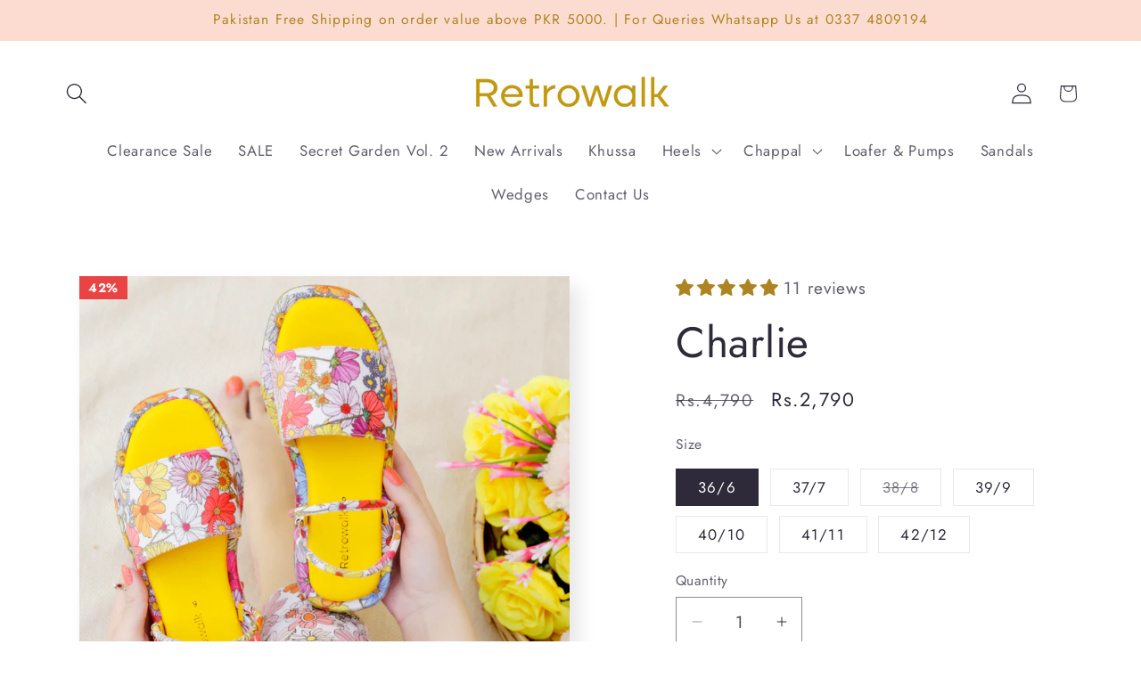

--- FILE ---
content_type: text/json
request_url: https://conf.config-security.com/model
body_size: 87
content:
{"title":"recommendation AI model (keras)","structure":"release_id=0x27:2e:55:27:40:5b:21:45:68:72:66:45:70:32:43:61:7e:4a:61:6d:21:36:75:23:41:75:29:4f:73;keras;j5vtj6cf84ive5vqtobo3wk4v2bsnam4wh6boi16meot7kiiu1h4puqfmeue4qkr5k8n9zxu","weights":"../weights/272e5527.h5","biases":"../biases/272e5527.h5"}